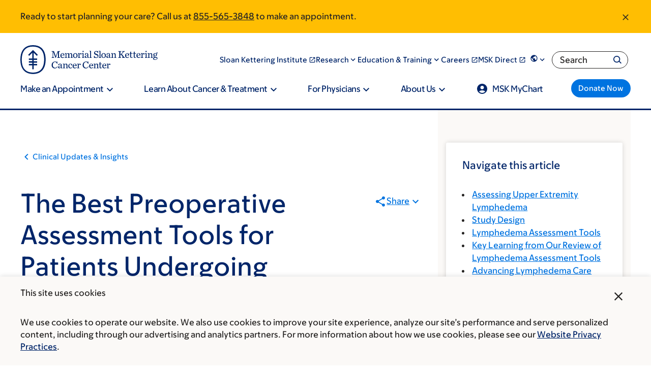

--- FILE ---
content_type: text/html;charset=utf-8
request_url: https://pnapi.invoca.net/2565/na.json
body_size: 300
content:
[{"requestId":"+18005252225","status":"success","formattedNumber":"855-565-3848","countryCode":"1","nationalNumber":"8555653848","lifetimeInSeconds":300,"overflow":null,"surge":null,"invocaId":"i-53b0cbd4-057d-460a-999e-c043538a2656"},{"requestId":"+18336755437","status":"not_tracked","message":"+18336755437 is not being tracked","invocaId":"i-53b0cbd4-057d-460a-999e-c043538a2656"},{"requestId":"+16466777440","status":"success","formattedNumber":"646-381-2728","countryCode":"1","nationalNumber":"6463812728","lifetimeInSeconds":300,"overflow":null,"surge":null,"invocaId":"i-53b0cbd4-057d-460a-999e-c043538a2656"},{"type":"settings","metrics":true}]

--- FILE ---
content_type: text/javascript
request_url: https://www.mskcc.org/sites/default/files/js/js_MOSt9BxcgjfWr_K2b8fJxz8RDlfJxoHis6c62UO1MYc.js?scope=header&delta=3&language=en&theme=mskcc&include=eJx9j1GOwyAMRC8UypGQY6YpKtiRIV1x-02JlGq1aj4sjYY3HsNq8KxlVYG0eiv1GRiRzDkS0U0YZX-Y-DuXSZaNFriKDG5qV_Cq67a6nxQXNJexEPcrvD7IcAU0mjOm2IVK4tATcvSxV9gLNu2c3-cWtRgo9rcRSCj3lrj6BQKjHCI1Cpn6kQhzVh65Q01nmz86Z6oY5t_Wf05gfUEHWcie2-o_8nARE_lTDa-CjB9HNNzH4qHdebZLktqbZR6fK5Rkaso7nRvMf-QvuI247Q
body_size: -162
content:
/* @license GPL-2.0-or-later https://www.drupal.org/licensing/faq */
(function dyEventReactions(){("use strict");window.addEventListener("MskPersonalizedContent",(e)=>{if(e.detail.rerunAttachBehaviors===true)Drupal.attachBehaviors(e.detail.target);if(typeof Invoca==="object")Invoca.PNAPI.run();});})();;
